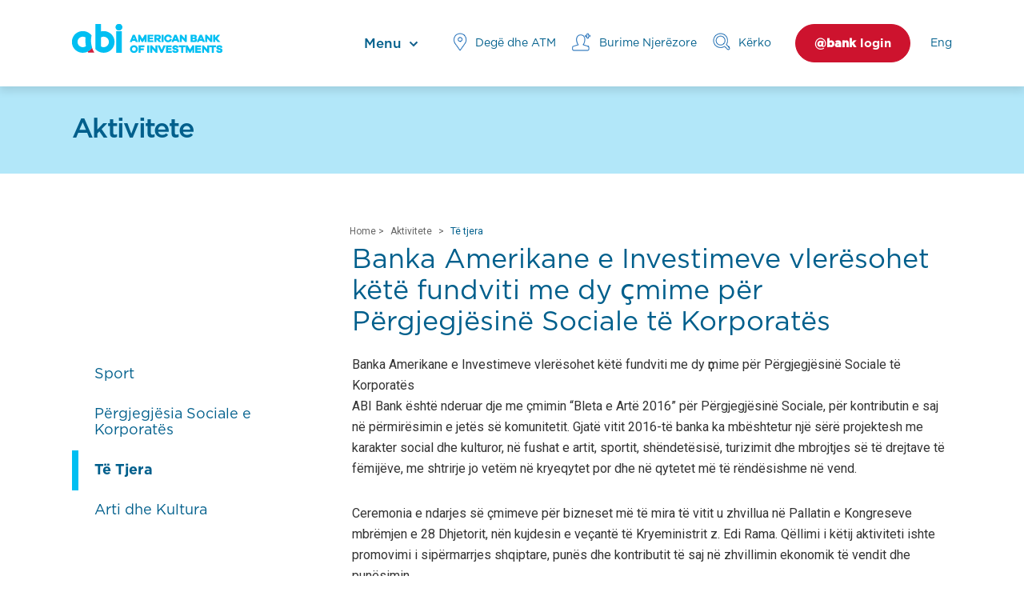

--- FILE ---
content_type: text/html; charset=UTF-8
request_url: https://abi.al/d/421/banka-amerikane-e-investimeve-vleresohet-kete-fundviti-me-dy-mime-per-pergjegjesine-sociale-te-korporates
body_size: 8141
content:
<!doctype html>
<html>
	<head>
		<meta charset="utf-8">
		<meta name="viewport" content="width=device-width,initial-scale=1.0">
		<title>Banka Amerikane e Investimeve vlerësohet këtë fundviti me dy ҫmime për Përgjegjësinë Sociale të Korporatës</title>
		<base href="https://abi.al" >
		<link href="https://fonts.googleapis.com/css?family=Roboto:100,300,400,500,700,900" rel="stylesheet">
		<link rel="stylesheet" type="text/css" href="css/styles.css" />
		<link rel="stylesheet" type="text/css" href="css/normalize.css" />
        <link rel="stylesheet" href="owl/owl.carousel.css">
		<link rel="stylesheet" href="owl/owl.theme.default.css">

		<style>
			.open-content table {
			    width: 100%;
			    border-spacing: 1px;
			    border: none;
			    margin-bottom: 30px;
			}
			.open-content table td {
			    padding: 15px 10px;
			    font-family: 'Roboto';
			    font-size: 14px;
			    font-weight: normal;
			    color: #212121;
			}
			.open-content table tr:nth-child(odd) {
			    background-color: #F5F5F5;
			}
			.open-content table tr:first-child td {
			    background-color: #005F8C;
			    color: #fff!important;
			    min-height: 60px;
			}
			.pagination {
				    margin-top: 25px;
				}
			.pagination a {
			    float: left;
			    padding: 0 5px;
			    text-decoration: none;
			    color: #775e61;
			    font-size: 14px;
			    font-weight: normal;
			    font-family: 'Roboto';
			    cursor: pointer;
			}
			.pagination a.active-page, .pagination a:hover {
				font-weight: 700;
			}
		
		@media (max-width: 800px){
			.open-content {
    			width: 100%;
			}
			.tableholder {
				width: 100%;
			    overflow-x: scroll;
				padding-bottom: 0;
    			margin-bottom: 0px;	
			}
		}
		</style>
<!-- Google Tag Manager -->
<script>(function(w,d,s,l,i){w[l]=w[l]||[];w[l].push({'gtm.start':
new Date().getTime(),event:'gtm.js'});var f=d.getElementsByTagName(s)[0],
j=d.createElement(s),dl=l!='dataLayer'?'&l='+l:'';j.async=true;j.src=
'https://www.googletagmanager.com/gtm.js?id='+i+dl;f.parentNode.insertBefore(j,f);
})(window,document,'script','dataLayer','GTM-KDHFK6P');</script>
<!-- End Google Tag Manager -->
	</head>
	<body id="page">
<!-- Google Tag Manager (noscript) -->
<noscript><iframe src="https://www.googletagmanager.com/ns.html?id=GTM-KDHFK6P"
height="0" width="0" style="display:none;visibility:hidden"></iframe></noscript>
<!-- End Google Tag Manager (noscript) -->
	   <div class="wrapper">
<!-- Meta Pixel Code -->
<script>
!function(f,b,e,v,n,t,s)
{if(f.fbq)return;n=f.fbq=function(){n.callMethod?
n.callMethod.apply(n,arguments):n.queue.push(arguments)};
if(!f._fbq)f._fbq=n;n.push=n;n.loaded=!0;n.version='2.0';
n.queue=[];t=b.createElement(e);t.async=!0;
t.src=v;s=b.getElementsByTagName(e)[0];
s.parentNode.insertBefore(t,s)}(window, document,'script',
'https://connect.facebook.net/en_US/fbevents.js');
fbq('init', '199288554028779');
fbq('track', 'PageView');
</script>
<noscript><img height="1" width="1" style="display:none"
src="https://www.facebook.com/tr?id=199288554028779&ev=PageView&noscript=1"
/></noscript>
<!-- End Meta Pixel Code -->






<!-- Google Tag Manager -->

<script>(function(w,d,s,l,i){w[l]=w[l]||[];w[l].push({'gtm.start':

new Date().getTime(),event:'gtm.js'});var f=d.getElementsByTagName(s)[0],

j=d.createElement(s),dl=l!='dataLayer'?'&l='+l:'';j.async=true;j.src=

'https://www.googletagmanager.com/gtm.js?id='+i+dl;f.parentNode.insertBefore(j,f);

})(window,document,'script','dataLayer','GTM-5H4KQRR6');</script>

<!-- End Google Tag Manager -->

	   		<style>
	   		    #theSearch {
	   		        cursor: pointer;
	   		    }
	   		    .cse .gsc-control-cse, .gsc-control-cse {
                    padding: 0em!important;
                }
                .gsc-search-button-v2, .gsc-search-button-v2:hover, .gsc-search-button-v2:focus {
                    border-color: none;
                    background-color: none;
                    background-position: center;
                    background-repeat: no-repeat;
                    background-image: url(../images/loop_blue_icon.png);
                    background-color: #fff;
                }
                .gsc-search-button-v2 svg {
                    display: none;
                    
                }
                .cse .gsc-search-button-v2, .gsc-search-button-v2 {
                    padding: 20px;
                    outline: none;
                }
                .gsc-search-button-v2, .gsc-search-button-v2:hover, .gsc-search-button-v2:focus {
                    border-color: transparent;
                }
                form.gsc-search-box {
                    margin-bottom: 0;
                }
                .gsc-input {
                    background-image: none!important;
                    text-indent: 0!important;
                }
                input.gsc-input, .gsc-input-box, .gsc-input-box-hover, .gsc-input-box-focus {
                    border-color: transparent;
                }
                #menu {
                    padding-right: 20px;
                    background-image: url(../images/arrowposhte.png);
                    background-position: right center;
                    background-repeat: no-repeat;
                }
                @media (max-width: 600px) {
    				.menu-col p {
                        font-size: 18px;
    				}
    				.menu-col ul a {
                        font-size: 17px;
    				}
    				.kerkimbox {
                        height: 100%!important;
                        padding: 30px!important;
                        width: 100%!important;
                        top: 0!important;
                        left: 0!important;
 
                    }
                    .mbyll-holder {
                        width: 100%;
                        height: 40px;
                        position: fixed;
                        background-color: #fff;
                        top: 0;
                        left: 0;
                    }
                   .lang-a {
                       order: 2;
                       margin-left: 15px!important;
                   }
                   .lang-a img {
                       margin-right: 0!important;
                   }
                   #entry {
                    order: 2;
                    width: auto;
                    padding-left: 10px;
                    padding-right: 10px;
                    height: 25px;
                    line-height: 23px;
                    margin-right: 0;
                    margin-left: 0;
                    font-size: 3.7vw;
                }
                #menu {
                    padding-right: 17px;
                    background-image: url(../images/arrowposhte.png);
                    background-position: 99% center;
                }
              
    			}
	   		</style>
	   		<div class="header-wrap">
	   			<div class="header-c">
               		<div class="container" id="helper">
                   <div class="identity-wrap" id="identity">
                       <a href="/"><img src="images/logo.png"></a>
                   </div>
                   <header class="header" id="header">
                       <a href="javascript:;" id="menu"><span>Menu</span></a>
                       <a href="/deget" class="hide"><img src="images/location_icon.png"><span>Degë dhe ATM</span></a>
                                                  <a href="/c/126/burime-njerezore" class="hide"><img src="images/user_icon.png"><span>Burime Njerëzore</span></a>
                           <a class="hide" id="theSearch"><img src="images/loop_icon.png"><span>Kërko</span></a>
                           <a href="https://ebanking.abi.al/empo_ebank/auth/login" id="entry"><b>@bank </b>login</a>
                                                      <a href="/eng/" class="lang-a"><img src="images/usa.png" class="show"><span class="hide">Eng</span></a>
                                                                     </header>
               </div>
                </div>
                <div class="panel-wrap" id="panel-wrap">
                  <button class="closeBtn show" id="closeBtn"></button>
                  <div class="search-wrap" id="searchy" style="display:none">
               	  			<div class="search-c container">
               	  			    <input type="hidden" id="gjuhas" value="">
               	  			   <input class="searcIn" id="c" name="c" placeholder="Search this website...">
               	  				<button id="searchBtn" class="searchBtn"></button>	
               	  			</div>
               	  		</div>
               	  	
                  <div class="panel-c" id="panel" style="display:none"> 
               		<div class="container">
	               	  	<div class="all-menu" id="all-menu">
        
	               	  	 <div class="menu-col">
	               	  	 	<p>Rreth Nesh</p>
	               	  	 	<ul>
	               	  	 	        <li><a href="/c/101/rreth-bankes">Rreth Bankës</a></li><li><a href="/c/91/rreth-grupit">Rreth Grupit</a></li><li><a href="/c/8/drejtimi-i-bankes">Drejtimi i Bankës</a></li><li><a href="/c/9/rrjeti-i-degeve">Rrjeti i Degëve</a></li>	

	               	  	 	</ul>
	               	  	 </div>
	               	  	
        
	               	  	 <div class="menu-col">
	               	  	 	<p>Të Reja</p>
	               	  	 	<ul>
	               	  	 	        <li><a href="/c/10/aktivitete">Aktivitete</a></li><li><a href="/c/103/njoftim-mbi-deget">Njoftim mbi Degët</a></li><li><a href="/c/12/prona-ne-shitje">Prona në shitje</a></li>	

	               	  	 	</ul>
	               	  	 </div>
	               	  	
        
	               	  	 <div class="menu-col">
	               	  	 	<p>Burime Njerëzore</p>
	               	  	 	<ul>
	               	  	 	        <li><a href="/c/126/burime-njerezore">Burime Njerëzore</a></li><li><a href="/c/120/struktura-organizative">Struktura Organizative</a></li><li><a href="/c/121/kodi-i-etikes">Kodi i Etikës</a></li><li><a href="/c/122/politika-e-shperblimit">Politika e Shpërblimit</a></li><li><a href="/c/123/procesi-i-vleresimit">Procesi i Vlerësimit</a></li><li><a href="/c/14/te-jesh-pjese-e-abi-t">Të jesh pjesë e ABI-t</a></li><li><a href="/c/102/mundesi-punesimi">Mundësi punësimi</a></li>	

	               	  	 	</ul>
	               	  	 </div>
	               	  	
        
	               	  	 <div class="menu-col">
	               	  	 	<p>Kontakt</p>
	               	  	 	<ul>
	               	  	 	        <li><a href="/c/15/zyra-qendrore">Zyra qendrore</a></li><li><a href="https://abi.al/deget">Degë dhe ATM</a></li><li><a href="/atmeuronet">ATM Euronet</a></li>	

	               	  	 	</ul>
	               	  	 </div>
	               	  	
	               	  	 
	               	  </div>
               		</div>
               	  </div>
               </div>
               <div class="mask" id="mask"></div>
	   		</div>
<!-- Global site tag (gtag.js) - Google Analytics -->
<script async src="https://www.googletagmanager.com/gtag/js?id=UA-138603146-1"></script>
<script>
  window.dataLayer = window.dataLayer || [];
  function gtag(){dataLayer.push(arguments);}
  gtag('js', new Date());

  gtag('config', 'UA-138603146-1');
</script>

<script async='async' src='https://www.googletagservices.com/tag/js/gpt.js'></script>
<script>
  var googletag = googletag || {};
  googletag.cmd = googletag.cmd || [];
</script>




<script>
  googletag.cmd.push(function() {
    googletag.defineSlot('/97842098/AbiBankOverlay', [450, 600], 'div-gpt-ad-1552044578064-0').addService(googletag.pubads());
    googletag.pubads().collapseEmptyDivs();
    googletag.enableServices();
    

googletag.pubads().addEventListener('slotRenderEnded', function(event) {
 if (event.creativeId) {
 var elid=event.slot.getSlotElementId();
 

 if (elid=="div-gpt-ad-1552044578064-0")  {  
 var mbajtes=document.getElementById(elid).parentElement;
 mbajtes.style.display="block";
 sistemoje(mbajtes.className, "#000000", "#ff0000", "30", "0.6");
 }

 }

});    
  });
  
function sistemoje(klasa,backngjyre,ngjyrembyll,sa,trans){var svg='<svg xmlns="http://www.w3.org/2000/svg" xmlns:xlink="http://www.w3.org/1999/xlink" preserveAspectRatio="xMidYMid" width="30" height="30" viewBox="0 0 30 30">'
svg+='<path d="M13.98,0C6.259,0,0,6.261,0,13.983c0,7.721,6.259,13.982,13.98,13.982c7.725,0,13.985-6.262,13.985-13.982    C27.965,6.261,21.705,0,13.98,0z M19.992,17.769l-2.227,2.224c0,0-3.523-3.78-3.786-3.78c-0.259,0-3.783,3.78-3.783,3.78    l-2.228-2.224c0,0,3.784-3.472,3.784-3.781c0-0.314-3.784-3.787-3.784-3.787l2.228-2.229c0,0,3.553,3.782,3.783,3.782    c0.232,0,3.786-3.782,3.786-3.782l2.227,2.229c0,0-3.785,3.523-3.785,3.787C16.207,14.239,19.992,17.769,19.992,17.769z" fill="'+ngjyrembyll+'"/>';svg+="</svg>";var randsh=String.fromCharCode(65+Math.floor(Math.random()*26));var randsh1=String.fromCharCode(65+Math.floor(Math.random()*26));var uniqid=randsh+randsh1+Date.now();var w=window.innerWidth||document.documentElement.clientWidth||document.body.clientWidth;var h=window.innerHeight||document.documentElement.clientHeight||document.body.clientHeight;var wrek=document.getElementsByClassName(klasa)[0].offsetWidth;var hrek=document.getElementsByClassName(klasa)[0].offsetHeight;var r=hrek/wrek;var padd=Math.round(r*100,0)+"";var skale=w/wrek;if(w>1000){skale=1;}
if(hrek>h&&w>1000){skale=h/hrek;}
skale=skale.toFixed(2);var org_html="";var new_html="";org_html=document.getElementsByClassName(klasa)[0].innerHTML;new_html="<div class='p1"+uniqid+"'><div class='klasa"+uniqid+"'>"+org_html+"</div></div>";document.getElementsByClassName(klasa)[0].innerHTML=new_html;org_html=document.getElementsByClassName(klasa)[0].innerHTML;new_html="<div class='p"+uniqid+"'>"+org_html+"</div>";document.getElementsByClassName(klasa)[0].innerHTML=new_html;document.getElementsByClassName("p"+uniqid)[0].style.width="100%";document.getElementsByClassName("p"+uniqid)[0].style.height="0";document.getElementsByClassName("p"+uniqid)[0].style.position="relative";document.getElementsByClassName("p"+uniqid)[0].style.paddingBottom=padd+"%";document.getElementsByClassName("p1"+uniqid)[0].style.width="100%";document.getElementsByClassName("p1"+uniqid)[0].style.height="100%";document.getElementsByClassName("p1"+uniqid)[0].style.position="absolute";document.getElementsByClassName("p1"+uniqid)[0].style.display="flex";document.getElementsByClassName("p1"+uniqid)[0].style.alignItems="center";document.getElementsByClassName("p1"+uniqid)[0].style.WebkitAlignItems="center";document.getElementsByClassName("p1"+uniqid)[0].style.justifyContent="center";document.getElementsByClassName("klasa"+uniqid)[0].style.transform='scale('+skale+')';var mbyllja="<div class='mbylle"+uniqid+"' style='top:10px;right:10px;position:absolute;z-index:99999999;'>"+svg+"</div>";org_html=document.getElementsByClassName(klasa)[0].innerHTML;new_html="<div class='gj"+uniqid+"'>"+mbyllja+org_html+"</div>";document.getElementsByClassName(klasa)[0].innerHTML=new_html;document.getElementsByClassName("gj"+uniqid)[0].style.top="0";document.getElementsByClassName("gj"+uniqid)[0].style.left="0";document.getElementsByClassName("gj"+uniqid)[0].style.bottom="0";document.getElementsByClassName("gj"+uniqid)[0].style.right="0";document.getElementsByClassName("gj"+uniqid)[0].style.position="fixed";document.getElementsByClassName("gj"+uniqid)[0].style.zIndex="16777271";document.getElementsByClassName("gj"+uniqid)[0].style.backgroundColor='rgba('+htekrgb(backngjyre.replace("#",""))+','+trans+')';document.getElementsByClassName("gj"+uniqid)[0].style.display="flex";document.getElementsByClassName("gj"+uniqid)[0].style.alignItems="center";document.getElementsByClassName("gj"+uniqid)[0].style.WebkitAlignItems="center";document.getElementsByClassName("gj"+uniqid)[0].style.justifyContent="center";document.getElementsByClassName(klasa)[0].style.removeProperty('height');document.getElementsByClassName("mbylle"+uniqid)[0].addEventListener('click',function(){shkaterroje(klasa);});setTimeout(function(){shkaterroje(klasa);},sa*1000);}
function shkaterroje(klasa){document.getElementsByClassName(klasa)[0].style.display="none";var element=document.getElementsByClassName(klasa)[0];element.parentNode.removeChild(element);}
function htekrgb(hex){var arrBuff=new ArrayBuffer(4);var vw=new DataView(arrBuff);vw.setUint32(0,parseInt(hex,16),false);var arrByte=new Uint8Array(arrBuff);return arrByte[1]+","+arrByte[2]+","+arrByte[3];}  

</script>
            <div class="main">
                <div class="content-header">
                    <div class="container">
                    	<h1>Aktivitete</h1>
                    </div>	
                </div>
                <section class="content-wrapper">
                	<div class="container flex-c">
                		<div class="fixer"></div>
                		<div class="navigation-col">
                		  <div class="nav-menu">
                			<ul class="inside-menu">
		                         
		                         
  		                         
		                         
		                         
		                         <li class=' '><a href='/c/75/sport'><span>Sport</span></a>
		                            		                         </li>

  		                         
		                         
		                         
		                         <li class=' '><a href='/c/76/pergjegjesia-sociale-e-korporates'><span>Përgjegjësia Sociale e Korporatës</span></a>
		                            		                         </li>

  		                         
		                         
		                         
		                         <li class='open '><a href='/c/77/te-tjera'><span>Të Tjera</span></a>
		                            		                         </li>

  		                         
		                         
		                         
		                         <li class=' '><a href='/c/78/arti-dhe-kultura'><span>Arti dhe Kultura</span></a>
		                            		                         </li>

		                      </ul>
		                      </div>
                		</div>
                		<div class="open-c-header">
                			<p class="path">Home  			      	 	> <a href="/c/104/aktivitete">Aktivitete</a>			      	 	> <a href="/c/77/te-tjera">Të tjera</a></p>
                			<h2>Banka Amerikane e Investimeve vlerësohet këtë fundviti me dy ҫmime për Përgjegjësinë Sociale të Korporatës</h2>
                		</div>
                		<div class="open-content">

							<p>Banka Amerikane e Investimeve vler&euml;sohet k&euml;t&euml; fundviti me dy ҫmime p&euml;r P&euml;rgjegj&euml;sin&euml; Sociale t&euml; Korporat&euml;s<br />ABI Bank &euml;sht&euml; nderuar dje me &ccedil;mimin &ldquo;Bleta e Art&euml; 2016&rdquo; p&euml;r P&euml;rgjegj&euml;sin&euml; Sociale, p&euml;r kontributin e saj n&euml; p&euml;rmir&euml;simin e jet&euml;s s&euml; komunitetit. Gjat&euml; vitit 2016-t&euml; banka ka mb&euml;shtetur nj&euml; s&euml;r&euml; projektesh me karakter social dhe kulturor, n&euml; fushat e artit, sportit, sh&euml;ndet&euml;sis&euml;, turizimit dhe mbrojtjes s&euml; t&euml; drejtave t&euml; f&euml;mij&euml;ve, me shtrirje jo vet&euml;m n&euml; kryeqytet por dhe n&euml; qytetet m&euml; t&euml; r&euml;nd&euml;sishme n&euml; vend.</p>
<p>Ceremonia e ndarjes s&euml; &ccedil;mimeve p&euml;r bizneset m&euml; t&euml; mira t&euml; vitit u zhvillua n&euml; Pallatin e Kongreseve mbr&euml;mjen e 28 Dhjetorit, n&euml;n kujdesin e ve&ccedil;ant&euml; t&euml; Kryeministrit z. Edi Rama. Q&euml;llimi i k&euml;tij aktiviteti ishte promovimi i sip&euml;rmarrjes shqiptare, pun&euml;s dhe kontributit t&euml; saj n&euml; zhvillimin ekonomik t&euml; vendit dhe pun&euml;simin.</p>
<p>&Ccedil;mimi&nbsp; p&euml;r P&euml;rgjegj&euml;sin&euml; Sociale t&euml; Korporat&euml;s iu dor&euml;zua Drejtorit t&euml; P&euml;rgjithsh&euml;m t&euml; ABI Bank z. Andi Ballta nga Ministri i Financave z. Arben Ahmetaj.</p>
<p>&laquo;&nbsp;Bleta e Art&euml; 2016&nbsp;&raquo; pasoi aktivitetin e ndarjes s&euml; &ccedil;mimeve nga Dhoma e Tregtis&euml; dhe Industris&euml; Tiran&euml;, i organizuar n&euml; dt.17 Dhjetor, ku ABI Bank mori &ccedil;mimin &lsquo;&rsquo;Banka m&euml; pran&euml; komunitetit&rdquo;, n&euml; ceremonin&euml; e organizuar n&euml; ambientet e Hotel Tirana International, n&euml; pranin&euml; e Kryebashkiakut Erion Veliaj dhe bizneseve m&euml; t&euml; mira n&euml; kryeqytet.</p>
<p>K&euml;to dy &ccedil;mime na b&euml;jn&euml; t&euml; ndihemi krenar&euml; p&euml;r pun&euml;n dhe mb&euml;shtetjen e r&euml;nd&euml;sishme q&euml; banka ka b&euml;r&euml; n&euml; fush&euml;n e p&euml;rgjegj&euml;sis&euml; sociale, pasi theksojn&euml; dhe nj&euml;her&euml; objektivin q&euml; Banka Amerikane e Investimeve ka p&euml;r t&euml; qen&euml; sa m&euml; pran&euml; popullit shqiptar dhe klient&euml;ve t&euml; saj. Mund&euml;sia p&euml;r t&euml; ndihmuar &euml;sht&euml; nj&euml; privilegj i madh, ndaj dhe p&euml;r vitin 2017-t&euml; kjo fush&euml; do t&euml; vazhdoj&euml; t&euml; jet&euml; e r&euml;nd&euml;sishme dhe n&euml; fokusin e saj.</p>                		    
 
                		</div>
                	</div>
                </section>
            </div>
            <div class="footer-wrapper">
            	<div class="container">
            		
            		<div class="footer-c flex-display">
              			
            			<div class="f-list">
            				<h4>Publikime</h4>
            				<ul class="nav-links">
            				     <li><a href="/c/46/pasqyra-financiare">Pasqyra Financiare</a></li><li><a href="/c/105/raporte-vjetore">Raporte Vjetore</a></li><li><a href="/c/62/per-publikun">Për Publikun</a></li><li><a href="/c/150/marredhenie-me-investitoret">Marrëdhënie me Investitorët</a></li>	

            				</ul>
            			</div>
              			
            			<div class="f-list">
            				<h4>Kushte Pune</h4>
            				<ul class="nav-links">
            				     <li><a href="/c/50/individe">Individe</a></li><li><a href="/c/51/biznese-te-vogla">Biznese të Vogla</a></li><li><a href="/c/52/biznese-te-mesme-dhe-medha">Biznese të Mesme dhe Mëdha </a></li><li><a href="/c/55/normat-e-interesit-per-depozitat-dhe-llogarite">Normat e Interesit për Depozitat dhe llogaritë</a></li>	

            				</ul>
            			</div>
              			
            			<div class="f-list">
            				<h4>Info të dobishme</h4>
            				<ul class="nav-links">
            				     <li><a href="/c/56/verifikimi-i-identitetit">Verifikimi i Identitetit</a></li><li><a href="/c/57/norma-baze-te-huadhenies">Norma Bazë të Huadhënies</a></li><li><a href="/c/58/norma-efektive-e-interesit">Norma Efektive e Interesit</a></li><li><a href="/c/81/informacione-per-kredi">Informacione për Kredi</a></li><li><a href="/c/82/thesari">Thesari</a></li><li><a href="/c/83/pagesat-bankat-korrespondente">Pagesat & Bankat korrespondente</a></li>	

            				</ul>
            			</div>
              			
            			<div class="f-list">
            				<h4>Të Ndryshme</h4>
            				<ul class="nav-links">
            				     <li><a href="/c/85/perputhshmeria">Përputhshmëria</a></li><li><a href="/c/86/sugjerime-dhe-ankesa">Sugjerime dhe Ankesa</a></li><li><a href="/c/88/informacione-te-nevojshme">Informacione të nevojshme</a></li><li><a href="/c/90/aplikim-per-sponsorizim">Aplikim për sponsorizim</a></li><li><a href="/c/137/katalogu-i-pronave">Katalogu i Pronave</a></li>	

            				</ul>
            			</div>
              			
            			<div class="f-list">
            				<h4>Open Banking</h4>
            				<ul class="nav-links">
            				     <li><a href="/c/142/informacion-i-pergjithshem">Informacion i Përgjithshëm</a></li>	

            				</ul>
            			</div>
            			

            		</div>
            	
            	</div>
            	<div class="container">
            	    <hr>
            		<div class="footer-l">
            			<ul class="f-bottom-list">
            			    <li><a href="/c/136/fatca">FATCA</a></li><li><a href="/c/149/politikat-e-privatesise">Politikat e Privatësisë</a></li><li><a href="/c/132/keshillat-e-sigurise">Këshillat e Sigurisë</a></li><li><a href="/c/131/siguria-ne-e-banking-m-banking">Siguria në E-Banking / M-Banking</a></li>	

            			</ul>
            			
            			<small class="hide">Copyright ABI Bank 2018 &nbsp;&nbsp;&nbsp;&nbsp;Created by Impuls</small>
            		</div>
            	
            		<div class="footer-r">
            			<div class="show" style="width:100%;margin-top:-13px;margin-bottom: 15px">
            											   <a href="/eng/" style="color:#535353;font-family:'Gotham_Book';font-size: 14px;"><span>English Version</span></a>
						               			</div>
            		    <span class="following hide">Na ndiq edhe në:</span>
            			<ul class="social">
            				<li><a href="https://www.facebook.com/AmericanBankofInvestments/"><img src="images/facebook_icon.png"></a></li>
            				<li><a href="https://www.instagram.com/americanbankofinvestments/"><img src="images/instagramabi.jpg"></a></li>
            				<li><a href="https://www.youtube.com/channel/UCsWx7m7NzkWOPJVt9thzUKw"><img src="images/youtube_icon.png"></a></li>
            				<li><a href="https://www.linkedin.com/company/american-bank-of-investments/about/"><img src="images/in_icon.png"></a></li>
            			</ul>
            		    <small class="show">Copyright ABI Bank 2019 &nbsp;&nbsp;&nbsp;&nbsp;Created by Impuls</small>
            		</div>
            	</div>
            </div>
            </div>
	   

	   	<script src="js/menu.js?v=1"></script>
   <script src="swiper/swiper.js"></script>
  <script>
	     const swiperMain= new Swiper('.main-slider', {
                centeredSlides: true,
                slidesPerView: 1,
                loop: true,
                autoWidth: true,
                autoplay: {
                    delay: 30000,
                    disableOnInteraction: false,
                },
                navigation: {
                     nextEl: ".swiper-button-next",
                     prevEl: ".swiper-button-prev",
                },
                pagination: {
                	 el: ".swiper-pagination",
			         clickable: true,
                }
            });
            
            const swiperOptions= new Swiper('.options-slider', {
                centeredSlides: false,
                slidesPerView: 'auto',
                loop: true,
                autoWidth: true,
                autoplay: {
                    delay: 30000,
                    disableOnInteraction: false,
                },
                navigation: {
                     nextEl: ".next",
                     prevEl: ".prev",
                },
              
            });
            </script>



 

<div class="kerkimbox">
	<div class="mbyll-holder"><div id="mbyll">X</div></div>
    <div id="rezult"></div>
    </div>
            
<script>
document.getElementById("searchBtn").addEventListener("click", function() {
    const searchVal = document.getElementById("c").value;
    const langVal = document.getElementById("gjuhas").value;
    fetch("kerko.php?c=" + encodeURIComponent(searchVal) + "&l=" + encodeURIComponent(langVal))
        .then(response => response.text())
        .then(html => {
            document.getElementById("rezult").innerHTML = html;
        });
    const kerkimbox = document.querySelector(".kerkimbox");
    kerkimbox.style.opacity = "1";
    kerkimbox.style.visibility = "visible";
});

document.getElementById("mbyll").addEventListener("click", function() {
    const kerkimbox = document.querySelector(".kerkimbox");
    kerkimbox.style.opacity = "0";
    kerkimbox.style.visibility = "hidden";
});

document.getElementById("c").addEventListener("keypress", function(event) {
    if (event.keyCode === 13) {
        document.getElementById("searchBtn").click();
    }
});
</script>


<script>
function merrumeselect(emri, value) {
    const el = document.getElementById(emri);
    if (el) {
        el.value = value;
        el.dispatchEvent(new Event('change'));
    }
}
merrumeselect("qyteti", "");
merrumeselect("lloji", "");
merrumeselect("sip", "");
merrumeselect("cmimi", "");

function kerko() {
    const qyteti = document.getElementById("qyteti").value || '';
    const lloji = document.getElementById("lloji").value || '';
    const sip = document.getElementById("sip").value || '';
    const cmimi = document.getElementById("cmimi").value || '';
    const ankandEl = document.getElementById("ankand");
    const ankand = ankandEl.checked ? ankandEl.value : '';
    window.location = "pronaliste.php?qyteti=" + qyteti + "&lloji=" + lloji + "&sip=" + sip + "&cmimi=" + cmimi + "&ankand=" + ankand;
}

document.querySelectorAll(".forme").forEach(function(el) {
    el.addEventListener("change", kerko);
});
</script>

            
            
<div style="display:none;width:450px;height:600px;" class="div-gpt-ad-1552044578064-0" >
<!-- /97842098/A-WEBOVER -->
<div id='div-gpt-ad-1552044578064-0'>
<script>
googletag.cmd.push(function() { googletag.display('div-gpt-ad-1552044578064-0'); });
</script>

</div>
</div>           

<!-- Google Tag Manager (noscript) -->

<noscript><iframe src="https://www.googletagmanager.com/ns.html?id=GTM-5H4KQRR6" height="0" width="0" style="display:none;visibility:hidden"></iframe></noscript>

<!-- End Google Tag Manager (noscript) -->	  
	
	<script defer src="https://static.cloudflareinsights.com/beacon.min.js/vcd15cbe7772f49c399c6a5babf22c1241717689176015" integrity="sha512-ZpsOmlRQV6y907TI0dKBHq9Md29nnaEIPlkf84rnaERnq6zvWvPUqr2ft8M1aS28oN72PdrCzSjY4U6VaAw1EQ==" data-cf-beacon='{"version":"2024.11.0","token":"2bb544fd5b1b4b50a10a08763202fba8","server_timing":{"name":{"cfCacheStatus":true,"cfEdge":true,"cfExtPri":true,"cfL4":true,"cfOrigin":true,"cfSpeedBrain":true},"location_startswith":null}}' crossorigin="anonymous"></script>
</body>
	

</html>


--- FILE ---
content_type: text/html; charset=utf-8
request_url: https://www.google.com/recaptcha/api2/aframe
body_size: 179
content:
<!DOCTYPE HTML><html><head><meta http-equiv="content-type" content="text/html; charset=UTF-8"></head><body><script nonce="Sjm9ilel0nmrrjho8lbRyw">/** Anti-fraud and anti-abuse applications only. See google.com/recaptcha */ try{var clients={'sodar':'https://pagead2.googlesyndication.com/pagead/sodar?'};window.addEventListener("message",function(a){try{if(a.source===window.parent){var b=JSON.parse(a.data);var c=clients[b['id']];if(c){var d=document.createElement('img');d.src=c+b['params']+'&rc='+(localStorage.getItem("rc::a")?sessionStorage.getItem("rc::b"):"");window.document.body.appendChild(d);sessionStorage.setItem("rc::e",parseInt(sessionStorage.getItem("rc::e")||0)+1);localStorage.setItem("rc::h",'1768531066485');}}}catch(b){}});window.parent.postMessage("_grecaptcha_ready", "*");}catch(b){}</script></body></html>

--- FILE ---
content_type: text/css
request_url: https://abi.al/css/styles.css
body_size: 5653
content:
@charset "utf-8";
@font-face {
	font-family: 'Gotham_Med';
	src: url(fonts/GOTHAM-MEDIUM.OTF);
	font-weight: normal;
	font-style: normal;
}
@font-face {
	font-family: 'Gotham_Book';
	src: url(fonts/GOTHAM-BOOK.OTF);
	font-weight: normal;
	font-style: normal;
}
@font-face {
	font-family: 'Gotham_Bld';
	src: url(fonts/GOTHAM-BOLD.OTF);
	font-weight: normal;
	font-style: normal;
}
@font-face {
	font-family: 'Gotham_L';
	src: url(fonts/GOTHAM-LIGHT.OTF);
	font-weight: normal;
	font-style: normal;
}
*,
form {
	padding: 0;
	margin: 0;
	box-sizing: border-box;
	-webkit-box-sizing: border-box;
	-moz-box-sizing: border-box;
}
body {
	font-family: 'Gotham_Book';
	font-size: 1.1em;
}
.wrapper {
	width: 100%;
}
.showM {
	display: none;
}
.container {
	width: 1100px;
	margin: auto;
}
.header-wrap {
	position: relative;
	z-index: 1000;
	-webkit-box-shadow: 0px 5px 10px 1px rgba(0,0,0,0.1);
	-moz-box-shadow: 0px 5px 10px 1px rgba(0,0,0,0.1);
	box-shadow: 0px 5px 10px 1px rgba(0,0,0,0.1);
}
.identity-wrap {
	float: left;
	padding-bottom: 12px;
}
.identity-wrap img {
	display: block;
}
.header {
	float: right;
	display: flex;
	align-items: center;
}
.header-c {
	padding: 30px 0;
}
.header-c .container {
	position: relative;
}
.header-c .container:after {
	content: "";
	display: table;
	clear: both;
}
.header a {
	display: inline-block;
	margin-left: 20px;
}
.header a>img {
	display: inline-block;
	float: left;
	margin-right: 10px;
}
.header a>span {
	display: inline-block;
	float: left;
	font-family: 'Gotham_Book';
	font-size: 14px;
	color: #005F8C;
	line-height: 27px;
}
#menu {
	margin-right: 25px;
}
#menu>span {
	font-family: 'Gotham_Med';
	font-size: 17px;
}
#entry {
	width: 144px;
	height: 48px;
	background-color: #CD132E;
	border: 1px solid #CD132E;
	font-family: 'Gotham_Bld';
	text-align: center;
	color: #fff;
	line-height: 48px;
	margin-right: 5px;
	margin-left: 30px;
	border-radius: 30px;
	font-size: 15px;
	transition-duration: 0.1s;
	transition-timing-function: ease-in-out;
	transition-property: color background-color;
}
#entry:hover {
	color: #CD132E;
	background-color: #fff;
}
.panel-wrap {
	height: 0;
	overflow: hidden;
	position: absolute;
	left: 0;
	top: 108px;
	width: 100%;
    transition-property: height;
    transition-duration: 400ms;
    transition-timing-function: ease;
	background-color: #fff;
}
.panel-c {
	padding: 35px 0 65px;
	border-top: 1px solid #B2E7F9;
}
.open-menu {
	height: auto;
	-webkit-box-shadow: 0px 5px 12px 1px rgba(0,0,0,0.1);
	-moz-box-shadow: 0px 5px 12px 1px rgba(0,0,0,0.1);
	box-shadow: 0px 5px 12px 1px rgba(0,0,0,0.1);
}
.all-menu {
	display: flex;
}
.all-menu ul {
	list-style: none;
}
.menu-col p {
	font-family: 'Gotham_Med';
    font-size: 14px;
    color: #005F8C;
    font-weight: normal;
    padding-left: 13px;
    margin-bottom: 12px;
}
.menu-col ul {
	margin-right: 20px;
}
.menu-col ul li {
	margin-bottom: 2px;
}
.menu-col ul li:hover {
	background-color: #ECF8FD;
}
.menu-col ul a {
	display: block;
	font-family: 'Gotham_Book';
    font-size: 14px;
    color: #005F8C;
    font-weight: normal;
    width: 100%;
    padding: 8px 13px;
}
.slider2 {
	position: relative;
	padding: 80px 0 70px;
}
.options-slider {
	width: 936px!important;
	margin: auto;
	display: block;
}
.s-item {
	width: 156px;
	text-align: center;
}
.options-slider img {
	width: auto!important;
	margin: auto;
}
.s-arrows span {
    position: absolute;
    top: 50%;
    width: 20px;
    height: 20px;
    border: 1px solid #000;
    text-indent: -90000px;
    margin-top: -14px;
    cursor: pointer;
    -webkit-transform: rotate(45deg);
    -moz-transform: rotate(45deg);
    -o-transform: rotate(45deg);
    -ms-transform: rotate(45deg);
    transform: rotate(45deg);
    opacity: 0.7;
}
.s-arrows span.prev {
    left: 0;
    border-right: none;
    border-top: none;
}
.s-arrows span.next {
    right: 0;
    border-left: none;
    border-bottom: none;
}
.s-item p {
	font-family: 'Gotham_Book';
	font-size: 15px;
	color: #00608C;
	margin-top: 20px;
}
.main-slider .owl-controls {
	display: none;
}
.categories-s {
	background-color: #F7F7F7;
	padding: 66px 0 70px;
}
.categories {
	display: flex;
	margin-left: -19px;
	margin-right: -19px;
	list-style: none;
}
.categories li {
	width: 25%;
	margin: 0 19px;
	background-color: #fff;
	position: relative;
}
.img-box {
	width: 100%;
	height: 0;
	padding-bottom: 65.306%;
	overflow: hidden;
	position: relative;
}
.img-box img {
	position: absolute;
	width: 100%;
	transition-duration: 0.2s;
    -ms-transition-duration: 0.2s;
    -webkit-transition-duration: 0.2s;
    transition-timing-function: linear;
    -ms-transition-timing-function: linear;
    -webkit-transition-timing-function: linear;
    -webkit-backface-visibility: hidden; 
}
.categories li:hover .img-box img {
	transform: scale(1.07, 1.07);
}
.text-box {
	padding: 25px 23px 104px 28px;
}
.text-box h3 {
	font-family: 'Gotham_Book';
	font-size: 20px;
	color: #00608C;
	font-weight: normal;
	margin-bottom: 15px;
}
.text-box p {
	font-family: 'Gotham_Book';
	font-size: 15px;
	color: #535353;
	font-weight: normal;
	line-height: 20px;
	margin-bottom: 7px;
}
.more {
	display: inline-block;
	width: calc(100% - 56px);
    height: 48px;
    background-color: #EEEEEE;
    font-family: 'Gotham_Book';
    text-align: center;
    color: #00618C;
    line-height: 48px;
    border-radius: 5px;
    font-size: 15px;
    transition-duration: 0.1s;
    transition-timing-function: ease-in-out;
    transition-property: color background-color;
    position: absolute;
    bottom: 28px;
    left: 28px;
}
.more:hover {
	color: #fff;
	background-color: #00618C;
}
.miscellaneous {
	padding: 70px 0 0;
}
.miscellaneous .container {
	display: flex;
	flex-wrap: wrap;
}
.activities-part {
	width: calc(50% + 19px);
}
.newsboard-part {
	width: calc(50% - 19px);
	position: relative;
}
.miscellaneous h2 {
	font-family: 'Gotham_L';
	font-size: 36px;
	color: #005DAB;
	font-weight: normal;
	line-height: 1em;
	margin-bottom: 38px;
}
.activities {
	display: flex;
	flex-wrap: wrap;
	list-style: none;
}
.activities li {
	width: 50%;
	padding-right: 38px;
	margin-bottom: 65px;
}
.activities li a:hover img {
	transform: scale(1.07, 1.07);
}
.title {
	font-family: 'Gotham_Book';
	font-size: 18px;
	line-height: 18px;
	color: #005DAB;
	font-weight: normal;
	margin-top: 16px;	
}
.newsboard {
	position: absolute;
	background-color: #F7F7F7;
	width: 100%;
	height: calc(100% - 99px);
	box-shadow: 2px 2px 2px #ddd;
    padding-left: 124px;
    padding-right: 45px;
    padding-top: 30px;
}
.logo-holder {
	position: absolute;
	top: 38px;
	left: 40px;
}
.news-list {
	list-style: none;
}
.news-list li {
	padding: 15px 0;
	border-bottom: 1px solid #ADEBFA;
}
.news-list li:last-child {
	border-bottom: none;
}
.news-title {
	font-family: 'Gotham_L';
	font-size: 14px;
	line-height: 1.5em;
	color: #005DAB;
	font-weight: normal;
	margin-bottom: 2px;
}
.date {
	font-family: 'Gotham_Book';
	font-size: 12px;
	color: #616B72;
	font-weight: normal;
}
.other-news {
	position: absolute;
	bottom: 25px;
	left: 124px;
	width: 152px;
	height: 39px;
	display: inline-block;
    font-family: 'Gotham_Med';
    color: #126BC5;
    line-height: 39px;
    border-radius: 30px;
    font-size: 18px;
}
.other-news img {
	margin-left: 10px;
	transition-duration: 0.2s;
	transition-timing-function: ease-in-out;
	transition-property: margin-left;
}
.footer-wrapper {
	background-color: #F7F7F7;
	padding: 45px 0 ;
}
.footer-l {
	float: left;
}
.footer-r {
	float: right;
}
.flex-display {
	display: flex;
	margin-bottom: 45px;
}
.footer-wrapper .container:after {
	content: "";
	display: table;
	clear: both;
}
.f-list {
	padding-right: 50px;	
}
.f-list h4 {
	font-family: 'Gotham_Book';
	font-size: 18px;
	color: #005DAB;
	font-weight: normal;
	margin-bottom: 7px;
}
.nav-links {
	list-style: none;
}
.nav-links li {
	padding: 4px 0;
}
.nav-links li a {
	font-family: 'Gotham_Book';
	font-size: 13px;
	color: #535353;
	font-weight: normal;
}
.footer-r span {
	display: inline-block;
	float: left;
}
.footer-r img {
	display: block;
}
.following {
	font-family: 'Gotham_Book';
	font-size: 16px;
	color: #005DAB;
	font-weight: normal;
	margin-right: 5px;
	line-height: 24px;
}
.social {
	display: flex;
	float: left;
	list-style: none;
	align-items: center;
}
.social li {
	margin-left: 13px;
}
.swift-p {
	font-family: 'Gotham_Book';
	font-size: 17px;
	color: #0091E4;
	font-weight: normal;
}
.footer-wrapper hr {
	border-top: 1px solid rgba(0, 145, 228, 0.2);
	border-bottom: none;
	border-left: none;
	border-right: none;
	margin: 20px 0 25px;
	width: 100%;
}
.f-bottom-list {
	display: flex;
	list-style: none;
	margin-bottom: 10px;
}
.f-bottom-list li {
	margin-right: 20px;
}
.f-bottom-list a {
	font-family: 'Gotham_Book';
	font-size: 14px;
	line-height: 21px;
	color: #0091E4;
	font-weight: normal;
}
.find-atm {
	background-image: url(../images/location_blue_icon.png);
	background-repeat: no-repeat;
	background-position: left center;
	padding-left: 25px;
}
.career {
	background-image: url(../images/user_blue_icon.png);
	background-repeat: no-repeat;
	background-position: left center;
	padding-left: 30px;
}
small {
	font-family: 'Gotham_Book';
	font-size: 11px!important;
	color: #666666;
}
.sending {
	font-family: 'Gotham_Bld';
	font-size: 14px;
	color: #005DAB;
	float: none!important;
	display: block!important;
	margin-bottom: 10px;
}
.msg {
	width: 91px;
	display: flex;
	flex-wrap: wrap;
	justify-content: center;
}
.show {
	display: none!important;
}
.showf {
		display: none;
	}
.mask {
	display: none;
}
.noscroll {
	overflow: hidden;
}
#entry b {
	display: inline;
}
.search-wrap {
	position: absolute;
	top: 20px;
}
.search-c {
	border-radius: 50px;
	padding: 18px 50px;
	background-color: #fff;
	-webkit-box-shadow: 5px 5px 12px -2px rgba(0,0,0,0.3);
	-moz-box-shadow: 5px 5px 12px -2px rgba(0,0,0,0.3);
	box-shadow: 5px 5px 12px -2px rgba(0,0,0,0.3);
}
.search-c:after {
	content: "";
	display: table;
	clear: both;
}
.searcIn {
	float: left;
	width: calc(100% - 40px);
	border: none;
	height: 40px;
	outline: none;
	background-color: transparent;
}
.searchBtn {
	width: 40px;
	height: 40px;
	background-position: center;
	background-repeat: no-repeat;
	background-image: url(../images/loop_blue_icon.png);
	background-color: #fff;
	border: none;
	float: left;
}
.searcIn::-webkit-input-placeholder { /* Chrome/Opera/Safari */
	font-family: 'Gotham_Book';
    font-size: 18px;
    color: #005F8C;
}
.searcIn::-moz-placeholder { /* Firefox 19+ */
    font-family: 'Gotham_Book';
    font-size: 18px;
    color: #005F8C;
}
.searcIn:-ms-input-placeholder { /* IE 10+ */
    font-family: 'Gotham_Book';
    font-size: 18px;
    color: #005F8C;
}
.searcIn:-moz-placeholder { /* Firefox 18- */
    font-family: 'Gotham_Book';
    font-size: 18px;
    color: #005F8C;
}
.content-header {
	width: 100%;
	background-color: #B2E7F9;
}
.content-header h1 {
	font-family: 'Gotham_Med';
    font-size: 34px;
    color: #005F8C;
    font-weight: normal;
    letter-spacing: -0.05em;
    padding: 35px 0;
}
.flex-c {
	display: flex;
	flex-wrap: wrap;
}
.fixer {
	width: calc(100% - 750px);
	order: 1;
}
.navigation-col {
	width: calc(100% - 750px);
	order: 3;
	padding-bottom: 60px;
}
.open-c-header {
	width: 750px;
	order: 2;
	padding-top: 66px;
	padding-bottom: 20px;
}
.open-content {
	width: 750px;
	order: 4;
	padding-bottom: 160px;
}
.open-c-header p {
	font-family: 'Roboto';
    font-size: 12px;
    color: #666666;
    font-weight: 400;
    margin-left: -3px;
    margin-bottom: 10px;
}
.open-c-header p a {
	margin: 0 5px;
	color: #666666;
}
.open-c-header p a:last-of-type {
	color: #005F8C;
}



.open-c-header h2 {
	font-family: 'Gotham_Book';
    font-size: 34px;
    color: #005F8C;
    font-weight: normal;
}
.nav-menu {
	width: 270px;
}
.nav-menu ul,
.nav-menu ul li,
.nav-menu ul li a {
  margin: 0;
  padding: 0;
  border: 0;
  list-style: none;
  line-height: 1;
  display: block;
  position: relative;
}
.nav-menu>ul>li>a {
  padding: 15px 20px;
  cursor: pointer;
  z-index: 2;
  font-size: 18px;
  text-decoration: none;
  color: #005F8C;
  border-left: 8px solid #fff;
}
.inside-menu>li>a:hover {
	background-color: #EEEEEE;
}
.inside-menu>li>a>span {
	font-size: 18px;
	line-height: 20px;
    font-family: 'Gotham_Book';
	color: #005F8C;
	font-weight: normal;
}
.nav-menu>ul>li.open>a {
	border-left: 8px solid #00BFF2;
}
.nav-menu>ul>li.open>a>span {
  font-family: 'Gotham_Bld';
}
.nav-menu ul ul {
	border-bottom: 1px solid #EEEEEE;
	padding-bottom: 15px;
	margin-bottom: 12px;
}
.nav-menu ul ul li {
	padding: 5px 0;
	padding-left: 28px;
}
.nav-menu ul ul li a {
  cursor: pointer;
  border-bottom: none;
  padding: 5px 0;
  z-index: 1;
  text-decoration: none;
  font-family: 'Roboto';
  font-weight: 400;
  font-size: 16px;
  color: #535353;
}
.nav-menu ul ul li a:hover {
	color: #005F8C;
}
.nav-menu ul ul li.showing a {
	color: #005F8C;
}
.has-sub ul {
    display: none;
}
.open-content img {
	width: 100%;
	display: block;
	margin-bottom: 35px;
}
.open-content h3 {
	font-family: 'Roboto';
    font-size: 20px;
    color: #005F8C;
    font-weight: 400;
    margin-bottom: 17px;
}
.open-content h4 {
	font-family: 'Roboto';
    font-size: 16px;
    color: #005F8C;
    font-weight: 700;
    margin-bottom: 5px;
}
.open-content p {
	font-family: 'Roboto';
    font-size: 16px;
    line-height: 26px;
    color: #333333;
    font-weight: 400;
    margin-bottom: 30px;
}
.open-content a {
	font-family: 'Roboto';
    font-size: 16px;
    line-height: 26px;
    color: #005F8C;
    font-weight: 400;
    text-decoration: underline;
}
.open-content>ul {
	list-style: none;
	margin-bottom: 30px;
}
.open-content>ul li {
	position: relative;
	padding-left: 27px;
	font-family: 'Roboto';
    font-size: 16px;
    line-height: 26px;
    color: #333333;
    font-weight: 400;
}
.open-content>ul li:before {
	content: " ";
	display: block;
	width: 10px;
	height: 10px;
	background-color: #005F8C;
	position: absolute;
	left: 0;
	top: 8px;
}
.info-doc {
    width: 100%;
    border: 1px solid #EEEEEE;
    background-color: #fff;
    background-position: 20px 15px;
    background-repeat: no-repeat;
    margin-bottom: 20px;
    -webkit-box-shadow: 3px 3px 7px 1px rgba(0,0,0,0.15);
	-moz-box-shadow: 3px 3px 8px 1px rgba(0,0,0,0.15);
	box-shadow: 3px 3px 8px 1px rgba(0,0,0,0.15);
}
.info-doc:hover {
	background-color: #F4F4F4;
}
.info-doc a {
    display: inline-block;
    width: inherit;
    background-image: url(../images/arrow_grey.png);
    background-position: 96% 27px;
    background-repeat: no-repeat;
    line-height: 23px;
    padding-left: 80px;
    padding-right: 70px;
    padding-top: 23px;
    padding-bottom: 23px;
    font-family: 'Roboto';
    font-weight: 400;
    font-size: 18px;
    color: #444444;
    text-decoration: none;
}
.pdf-doc {
	background-image: url(../images/pdf_icon.png);
}
.nemenute {
    list-style: none;
    padding: 0;
}
.nemenute li {
    width: 100%;
    height: auto;
    background-color: #eee;
    margin-bottom: 10px;
    background-image: url(../images/shigjetamenu.png);
    background-position: 96% bottom;
    background-repeat: no-repeat;
    transition-duration: 0.1s;
    transition-timing-function: ease-in-out;
}
.nemenute li:hover {
    background-image: url(../images/shigjetabardhe.png);
    background-color: #00618C;
    background-position: 97% bottom;
    box-shadow: 2px 2px 2px #bbb;
    transition-property: all;
}
.nemenute li a {
    display: inline-block;
    width: inherit;
    height: inherit;
    line-height: 26px;
    font-size: 20px;
    font-family: 'Gotham_Book';
    color: #005DAB;
    font-weight: normal;
    transition-duration: 0.1s;
    transition-timing-function: ease-in-out;
    padding: 13px 45px 26px 30px;
    text-decoration: none;
}
.nemenute a:hover {
    color: #fff;
    transition-property: color;
}
.dita {
    display: block;
    font-size: 12px;
    font-family: 'Gotham_Book';
    color: #000;
    font-weight: normal;
}
.nemenute a:hover>span {
    color: #fff;
    transition-property: color;
}
.f-list{
max-width:250px 
}
@media(max-width: 1180px) {
	.container {
		width: 100%;
		padding-left: 20px;
		padding-right: 20px;
	}
	.categories {
	    margin-left: 0;
	    margin-right: 0;
	    flex-wrap: wrap;
	}
	.categories li {
        width: calc(50% - 38px);
        margin-bottom: 38px;
	}
	.activities-part {
		order: 1!important;
		width: 100%;
	}
	.newsboard-part {
		order: 2!important;
		width: 100%;
	}
	.options-slider {
	    width: 624px!important;
	}
	.s-arrows span.prev {
       left: 100px;
	}
	.s-arrows span.next {
       right: 100px;
	}
	.newsboard {
    	position: static;
    	height: auto;
    	padding: 0 20px 20px;
	}
	.logo-holder {
		display: none;
	}
	.miscellaneous {
		padding: 40px 20px;
	}
	.categories-s {
	    padding: 66px 0 30px;
	}
}
@media(max-width: 800px) {
	.hide {
		display: none!important;
	}
	.show {
		display: inline-block!important;
	}
	.container {
		width: 100%;
		padding-left: 0;
		padding-right: 0;
	}
	.header-c {
		padding: 20px;
	}
	#menu {
		order: 1;
		margin-right: 15px;
	}
	#entry b {
		display: none;
	}
	.identity-wrap{
		width: 125px;
		padding: 0;
	}
	.identity-wrap img {
		width: 100%;
	}
	
	.header {
		width: auto;
	}
	#entry {
		order: 2;
		width: auto;
		padding-left: 15px;
		padding-right: 15px;
		height: 30px;
	    line-height: 30px;
	    margin-right: 0;
	    margin-left: 0;
	}
	.mask.activeM {
		display: block;
		position: fixed;
		left: 0;
		right: 0;
		top: 0;
		bottom: 0;
		z-index: 2000;
		background-color: rgba(0, 0, 0, 0.7);
	}
	.panel-wrap {
		position: fixed;
		left: 0;
		top: 0;
		bottom: 0;
		width: 80%;
		height: 100%;
		transform: translateX(-100%);
		transition-property: transform;
	    transition-duration: 400ms;
	    transition-timing-function: ease;
	    z-index: 99999;
	    overflow-y: scroll;
	    padding-top: 60px;
	}
	
	.miscellaneous h2 {
	    font-size: 30px;
	    margin-bottom: 30px;
	}

	
	.activities {
		margin-left: -10px;
		margin-right: -10px;
	}
	.activities li {
	    width: 50%;
	    padding-right: 10px;
	    padding-left: 10px;
	    margin-bottom: 30px;
	}
	.title {
	    font-size: 16px;
	    line-height: 16px;
	}
	.logo-holder {
		display: none;
	}
	.other-news {
		position: static;
		margin-top: 10px;
	}
	.footer-wrapper {
	    padding: 40px 20px;	
	}
	.flex-display {
		flex-wrap: wrap;
		justify-content: space-between;
		margin-bottom: 25px;
	}
	.nav-links {
		margin-right: 0;
	}
	.flex-display div {
		order: 1;
	}
	.flex-display div:nth-of-type(2) {
		order: 2
	}
	.f-list {
		margin-bottom: 20px;
	}
	.footer-r {
		float: none;
	}
	.hidef {
		display: none;
	}
	.showf {
		display: block;
	}
	.f-bottom-list {
    	flex-wrap: wrap;
    	margin-bottom: 20px;
	}
	.f-bottom-list li {
	    margin-right: 20px;
	    margin-bottom: 7px;
	}
	.social {
		width: 100%;
		display: flex;
		margin-bottom: 20px;
	}
	.social li {
	    margin-left: 0px;
	    margin-right: 13px;
	}
	.msg {
		order: 3;
	}
	.slider2 {
	    padding: 40px 0;
	}
	.options-slider {
		width: 300px!important;
	}
	.s-item {
		width: 100px;
		padding: 0 20px;
	}
	.s-arrows span {
		width: 13px;
		height: 13px;
	}
	.s-arrows span.prev {
    	left: 20px;
	}
	.s-arrows span.next {
    	right: 20px;
	}
	.options-slider img {
	    height: 50px;
	}
    .panel-c {
	    padding: 30px 0;
	    border-top: none;
	}
	.open-menu {
		height: 100%;
		transform: translateX(0);
	}
	.all-menu {
		flex-wrap: wrap;
	}
	.menu-col {
		margin-bottom: 20px;
	}
	.closeBtn {
		position: absolute;
		width: 20px;
		height: 20px;
		right: 20px;
		top: 20px;
		background-image: url(../images/cross.svg);
		background-repeat: no-repeat;
		background-position: center;
		background-color: transparent;
		border:none;
	}
	.search-wrap {
		position: static;
		padding-right: 20px;
		padding-left: 20px;
	}
	.search-c {
	    padding: 5px 0px 5px 15px;
	    background-color: #fff;
	    box-shadow: none;
	    border: 1px solid #00618C;
	}
	.searchBtn {
	    width: 30px;
	    height: 30px;
	    background-size: 70%;
	}
	.searcIn {
	    width: calc(100% - 40px);
	    height: 30px;
	}
	.searcIn::-webkit-input-placeholder { /* Chrome/Opera/Safari */
		font-family: 'Gotham_Book';
	    font-size: 14px;
	    color: #005F8C;
	}
	.searcIn::-moz-placeholder { /* Firefox 19+ */
	    font-family: 'Gotham_Book';
	    font-size: 14px;
	    color: #005F8C;
	}
	.searcIn:-ms-input-placeholder { /* IE 10+ */
	    font-family: 'Gotham_Book';
	    font-size: 14px;
	    color: #005F8C;
	}
	.searcIn:-moz-placeholder { /* Firefox 18- */
	    font-family: 'Gotham_Book';
	    font-size: 14px;
	    color: #005F8C;
	}
	.menu-col p {
		padding-left: 20px;
	}
	.menu-col ul a {
		padding: 0 20px;
	}
	.content-header h1 {
	    font-size: 30px;
	    padding: 25px 20px;
	}
    .navigation-col {
    	display: none;
    }
    .open-c-header {
	    width: 100%;
	    order: 2;
	    padding-top: 26px;
	    padding-bottom: 20px;
	    padding-left: 20px;
	    padding-right: 20px;
	}
	.open-c-header h2 {
	    font-family: 'Gotham_Book';
	    font-size: 26px;
	}
	.open-content {
		padding: 0 20px 40px;
	}
	.info-doc a {
	    background-position: 93% 27px;
	}
	.menu-col ul li {
	    margin-bottom: 5px;
	}
	.nemenute li a {
	    line-height: 22px;
	    font-size: 18px;
	    transition-duration: 0.1s;
	    transition-timing-function: ease-in-out;
	    padding: 13px 45px 26px 20px;
	}
	.footer-c.flex-display {
		margin-bottom: 0;
		justify-content: flex-start;
	}
}
@media(max-width: 600px) {
   .categories-s {
	    padding: 40px 20px;
	}
	.categories {
	    flex-wrap: wrap;
	    margin-left: 0;
	    margin-right: 0;
	} 
	.categories li {
		width: 100%;
		margin: 0;
		margin-bottom: 20px;
	}
}

.kerkimbox {
    border: none;
    margin: auto;
    border-radius: 1px;
    overflow: auto;
    height: 80%;
    -webkit-box-shadow: 0px 3px 10px rgba(34, 25, 25, 0.4);
    -moz-box-shadow: 0px 3px 10px rgba(34, 25, 25, 0.4);
    -ms-box-shadow: 0px 3px 10px rgba(34, 25, 25, 0.4);
    -o-box-shadow: 0px 3px 10px rgba(34, 25, 25, 0.4);
    box-shadow: 0px 3px 10px rgba(34, 25, 25, 0.4);
    border-collapse: separate;
    background: white;
    padding: 30px;
    width: 70%;
    position: fixed !important;
    top: 5%;
    left: 12%;
    opacity: 0;
    z-index: 100002;
    visibility: hidden;
    -webkit-transition: all 0.25s linear;
    -moz-transition: all 0.25s linear;
    -ms-transition: all 0.25s linear;
    -o-transition: all 0.25s linear;
    transition: all 0.25s linear;
    -ms-filter: "progid:DXImageTransform.Microsoft.Shadow(Strength=7, Direction=135, Color='#888888')";
    filter: progid:DXImageTransform.Microsoft.Shadow(Strength=7, Direction=135, Color='#888888');
}  
#mbyll {
	width:20px;
	right:10px;
	top:10px;
	position:absolute;
	cursor:pointer;
}
#rezult {
	padding-top:20px;
}


/*prona*/
		    .aside-header {
		    	margin-bottom: 25px;
		    }
		    .aside-header h2 {
		    	padding: 15px 20px;
			    font-size: 18px;
			    font-family: 'Gotham_Bld';
			    text-decoration: none;
			    color: #005F8C;
			    border-left: 8px solid #00BFF2;
			    font-weight: normal;
		    }
		    .select-holder {
		    	margin-bottom: 15px;
		    	width: 270px;
		    }
		    .select-holder select {
		    	width: 100%;
		    	border: 1px solid #DDDDDD;
		    	padding: 12px 15px;
		    	font-family: 'Gotham_Book';
		    	font-size: 18px;
		    	color: #005F8C;
		    	-webkit-appearance: none;
		    	appearance: none;
		    	background-image: url(../images/dropdown-arrow.png);
		    	background-position: right center;
		    	background-repeat: no-repeat;
		    	
		    }
		    .properties-container {
		    	margin-left: -10px;
		    	margin-right: -10px;
		    }
		    .prop-box {
		    	width: 50%;
		    	padding: 0 10px;
		    	margin-bottom: 30px;
		    }
		    .prop-img-box {
		    	position: relative;
		    	width: 100%;
		    	height: 0;
		    	overflow: hidden;
		    	padding-bottom: 62.16%;
		    	margin-bottom: 15px;
		    }
		    .prop-img-box img {
		    	position: absolute;
			    top: 0;
			    left: 0;
			    width: 100%;
			    height: 100%;
			    transition: transform 400ms, opacity 200ms;
			    margin-bottom: 0;
		    }
		    .prop-img-box:hover img {
		    	transform: scale(1.03);
		    }
		    .ch-holder {
		    	display: block;
			    position: relative;
			    padding-left: 23px;
			    margin-top: 15px;
			    margin-bottom: 15px;
			    cursor: pointer;
			    font-size: 14px;
			    font-family: 'Gotham_Book';
			    color: #D1213D;
			    -webkit-user-select: none;
			    -moz-user-select: none;
			    -ms-user-select: none;
			    user-select: none;
		    }
		    .ch-holder input {
			    position: absolute;
			    opacity: 0;
			    cursor: pointer;
			    height: 0;
			    width: 0;
			}
			.checkmark {
			  position: absolute;
			  top: 0;
			  left: 0;
			  height: 15px;
			  width: 15px;
			  border: 1px solid #EEEEEE;
			}
			.ch-holder input:checked ~ .checkmark {
			  background-color: #00BFF2;
			}
			
			/* Create the checkmark/indicator (hidden when not checked) */
			.checkmark:after {
			  content: "";
			  position: absolute;
			  display: none;
			}
			
			/* Show the checkmark when checked */
			.ch-holder input:checked ~ .checkmark:after {
			  display: block;
			}
			.ch-holder .checkmark:after {
			  left: 4px;
			  top: 2px;
			  width: 3px;
			  height: 6px;
			  border: solid white;
			  border-width: 0 2px 2px 0;
			  -webkit-transform: rotate(45deg);
			  -ms-transform: rotate(45deg);
			  transform: rotate(45deg);
			}
			.select-holder .flex-c {
				justify-content: space-between;
				margin-top: 15px;
			}
			.select-holder .flex-c select {
				width: calc(50% - 5px);
			}
			.price-ranges {
				margin-top: 25px;
			}
			.price-ranges p {
				font-family: 'Gotham_Book';
		    	font-size: 18px;
		    	color: #005F8C;
			}
			.prop-txt-box p {
				margin-bottom: 5px;
				font-size: 20px;
			}
			.prop-box a {
				text-decoration: none;
			}
			.prop-txt-box p.prop-type {
				color: #005F8C;
				font-family: 'Gotham_Book';
				font-weight: bold;
			}
			.prop-txt-box p.prop-area {
				color: #005F8C;
				font-family: 'Gotham_Book';
			}
			.prop-txt-box p.prop-price {
				font-family: 'Gotham_Book';
				color: #D11F3D;
			}
			
			
			
			
			
			
			
					    .aside-header {
		    	margin-bottom: 25px;
		    }
		    .aside-header h2 {
		    	padding: 15px 20px;
			    font-size: 18px;
			    font-family: 'Gotham_Bld';
			    text-decoration: none;
			    color: #005F8C;
			    border-left: 8px solid #00BFF2;
			    font-weight: normal;
		    }
		    .select-holder {
		    	margin-bottom: 15px;
		    	width: 270px;
		    }
		    .select-holder select {
		    	width: 100%;
		    	border: 1px solid #DDDDDD;
		    	padding: 12px 15px;
		    	font-family: 'Gotham_Book';
		    	font-size: 18px;
		    	color: #005F8C;
		    	-webkit-appearance: none;
		    	appearance: none;
		    	background-image: url(../images/dropdown-arrow.png);
		    	background-position: right center;
		    	background-repeat: no-repeat;
		    	
		    }
		    .properties-container {
		    	margin-left: -10px;
		    	margin-right: -10px;
		    }
		    .prop-box {
		    	width: 50%;
		    	padding: 0 10px;
		    }
		    .prop-img-box {
		    	position: relative;
		    	width: 100%;
		    	height: 0;
		    	overflow: hidden;
		    	padding-bottom: 62.16%;
		    }
		    .prop-img-box img {
		    	position: absolute;
			    top: 0;
			    left: 0;
			    width: 100%;
			    height: 100%;
			    transition: transform 400ms, opacity 200ms;
		    }
		    .prop-img-box:hover img {
		    	transform: scale(1.03);
		    }
		    .ch-holder {
		    	display: block;
			    position: relative;
			    padding-left: 23px;
			    margin-top: 15px;
			    margin-bottom: 15px;
			    cursor: pointer;
			    font-size: 14px;
			    font-family: 'Gotham_Book';
			    color: #D1213D;
			    -webkit-user-select: none;
			    -moz-user-select: none;
			    -ms-user-select: none;
			    user-select: none;
		    }
		    .ch-holder input {
			    position: absolute;
			    opacity: 0;
			    cursor: pointer;
			    height: 0;
			    width: 0;
			}
			.checkmark {
			  position: absolute;
			  top: 0;
			  left: 0;
			  height: 15px;
			  width: 15px;
			  border: 1px solid #EEEEEE;
			}
			.ch-holder input:checked ~ .checkmark {
			  background-color: #00BFF2;
			}
			
			/* Create the checkmark/indicator (hidden when not checked) */
			.checkmark:after {
			  content: "";
			  position: absolute;
			  display: none;
			}
			
			/* Show the checkmark when checked */
			.ch-holder input:checked ~ .checkmark:after {
			  display: block;
			}
			.ch-holder .checkmark:after {
			  left: 4px;
			  top: 2px;
			  width: 3px;
			  height: 6px;
			  border: solid white;
			  border-width: 0 2px 2px 0;
			  -webkit-transform: rotate(45deg);
			  -ms-transform: rotate(45deg);
			  transform: rotate(45deg);
			}
			.select-holder .flex-c {
				justify-content: space-between;
				margin-top: 15px;
			}
			.select-holder .flex-c select {
				width: calc(50% - 5px);
			}
			.price-ranges {
				margin-top: 25px;
			}
			.price-ranges p {
				font-family: 'Gotham_Book';
		    	font-size: 18px;
		    	color: #005F8C;
			}
			.lightbox-block {
				display: flex;
				justify-content: space-between;
			}
			.big-img-column {
				width: 76.1%;
				padding-right: 6px;
			}
			.small-img-column {
				width: 23.9%;
			}
			.property-container img {
				margin-bottom: 0;
				display: block;
			}
			.big-img-lb {
				width: 100%;
				height: 0;
				padding-bottom: 62.16%;
				position: relative;
				overflow: hidden;
			}
			.big-img-lb img {
				position: absolute;
				top: 0;
			    left: 0;
			    width: 100%;
			    height: 100%;
			}
			.small-img-column {
				display: flex;
				flex-direction: column;
				justify-content: space-between;
			}
			.small-img-lb {
				height: calc(33.33% - 4px);
				position: relative;
			}
			.small-img-lb img {
				position: absolute;
				top: 0;
			    left: 0;
			    width: 100%;
			    height: 100%;
			}
			.p-specs ul {
				display: flex;
				flex-wrap: wrap;
				list-style: none;
			}
			.p-specs ul li {
				width: 100%;
				display: flex;
				border-bottom: 1px solid #EEEEEE;
				padding: 10px 0;
			}
			.p-specs ul li span {
				display: inline-block;
				font-size: 20px;
				line-height: 23px;
			}
			.p-spec {
				width: 160px;
				flex-shrink: 0;
				font-family: 'Gotham_Bld';
				color: #005F8C;
			}
		   .p-spec-value {
				font-family: 'Gotham_Book';
				color: #005F8C;
			}
			.price-redy span {
				color: #D11F3D;
			}
			.social-contact img {
				width: auto;
			}
			.social-contact ul {
				display: flex;
				list-style: none;
			}
			.social-contact ul li {
				padding-right: 15px;
			}
			.back-btn {
				text-decoration: none!important;
				display: inline-block;
				padding: 7px 20px;
				background-color: #D1213D;
				font-family: 'Gotham_Med';
				font-size: 15px;
				color: #fff!important;
			}
			.p-specs {
				margin-bottom: 30px;
			}
			.property-container p {
				font-family: 'Gotham_Book';
				font-size: 17px;
				color: #005F8C;
				margin-bottom: 20px!important;
			}
			.social-contact {
				margin-bottom: 40px;
			}